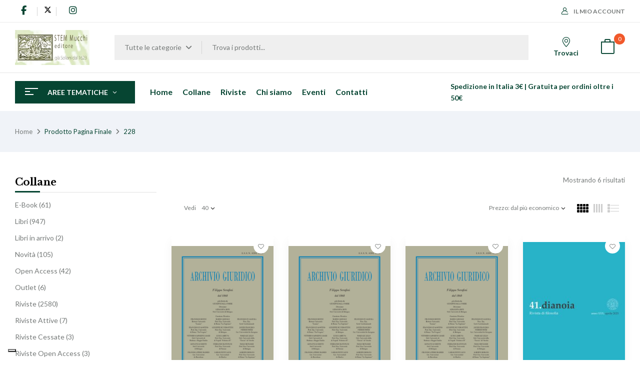

--- FILE ---
content_type: text/css
request_url: https://mucchieditore.it/wp-content/themes/mucchi/style.css?ver=6.9
body_size: 2475
content:
/*
Theme Name: Mucchi editore
Theme URI: https://www.mucchieditore.it/
Author: Generale
Description: This is a child theme for Mucchi
Version: 1.5
Author URI: http://digital-comm.it
Template: bookio
Text Domain: bookio-child
*/
/*************** ADD YOUR CUSTOM CSS HERE  ***************/

.single-product .related.annatewarapper .annate-filter {
  display:flex;
  align-items:center;
  gap:.5rem;
}

.single-product .related.annatewarapper .annate-filter #filtroAnno{
  width:140px !important;
  max-width:140px !important;
  display:inline-block !important;
  flex:0 0 140px !important;
}

/* Caso Select2 */
.single-product .related.annatewarapper .select2,
.single-product .related.annatewarapper .select2-container{
  width:140px !important;
}

/* Paracadute contro regole globali tipo select{width:100%} */
.annatewarapper select{ width:auto !important; }


/* Etichetta + select compatti nel blocco annate */
.single-product .related.annatewarapper .annate-filter {
  display:flex;
  align-items:center;
  gap:.5rem;
}

.single-product .related.annatewarapper .annate-filter #filtroAnno{
  width:140px !important;
  max-width:140px !important;
  display:inline-block !important;
  flex:0 0 140px !important;
}

/* Caso Select2 */
.single-product .related.annatewarapper .select2,
.single-product .related.annatewarapper .select2-container{
  width:140px !important;
}

/* Paracadute contro regole globali tipo select{width:100%} */
.annatewarapper select{ width:auto !important; }


#tab-articoli-scaricabili {
  display: block;
}

/* Etichetta su una riga */
.single-product div.product .annatewarapper .annate-filter label{
  white-space: nowrap;
  margin-right: .5rem;
}

/* Select compatto a sinistra */
.single-product div.product .annatewarapper .annate-filter select#filtroAnno{
  display: inline-block !important;
  width: 140px !important;      /* fisso e corto */
  max-width: 140px !important;
  flex: 0 0 140px !important;    /* niente “stretch” nel flex */
  box-sizing: border-box;
}


.artindice {
  border-bottom: 1px #0E916F solid;
  padding: 10px 0px;
}

.single-product .lista {
  display: flex;
  align-items: center;
  margin-bottom: 10px;
  position: relative;
  top: -4px;
}

.lista a {
    color: #0E916F;
}

.lista .lp {
    font-size: 17px;
}

@media (min-width: 1024px){
.products-entry.content-product1.clearfix.product-wapper img {
  border: 0;
  object-fit: cover;
  height: 340px;
}
.container .autori ul {
  list-style: circle url(/user.png);
  column-count: 3;
}
}

@media (max-width: 767px){
.products-entry.content-product1.clearfix.product-wapper img {
  border: 0;
  object-fit: contain;
  height: 242px;
}

.container .autori ul {
  list-style: circle url(/user.png);
  column-count: 1;
}
}

.autori a {
    color: #0E916F;
}

.bwp-header .header-search-form .search-from #searchsubmit2 {
  background: #0E916F;
}

.content-top .text-title-heading {
  display: none;
}

.bwp-navigation ul > li.level-0 > a {
  text-transform: none;
}

.bwp-header .header-search-form .search-from .select_category .category-search {
  min-width: 450px;
}

.single-product .brands-single, .quickview-container .brands-single {
    display: flex;
}

.content-special.hidden-xs {
  display: none !important;
}

.entry-title {
  text-transform: none;
}

.single-product .bwp-single-info .description {
  margin-bottom: 10px;
  border-bottom: 0px solid #e6e6e6;
	padding-bottom: 0px;
}

.woo-variation-swatches .variable-items-wrapper .variable-item:not(.radio-variable-item) {
	width:4em;
	height: 4em;
}

.woo-variation-swatches.wvs-show-label .variations td, .woo-variation-swatches.wvs-show-label .variations th {
	align-self: center;
}

.reset_variations {
  display: none !important;
}

.products-list.grid .product-wapper .products-thumb, .products-list.short .product-wapper .products-thumb {
  display: block ruby;
}

#reply-title {
  display: none !important;
}

.cartaceo {
  display: none !important;
}

.stock.in-stock {
  display: none;
}

.term-libri #woocommerce_product_categories-5 {
  display: block;
}

#woocommerce_product_categories-5 , #woocommerce_product_categories-4 {
  display: none;
}

.term-riviste-attive #woocommerce_product_categories-4, .term-libri #woocommerce_product_categories-4, .tax-pa_a-cura-di #woocommerce_product_categories-4, .term-articoli-scaricabili #woocommerce_product_categories-4, .term-riviste #woocommerce_product_categories-4, .term-numeri-di-rivista #woocommerce_product_categories-4 {
  display: none;
}

#woocommerce_product_categories-4 {
  display: block;
}

.filepdf .im {
  padding: 10px;
}

.filepdf .it a  {
    color: #0E916F;
}

.filepdf .en a  {
    color: blue;
}

.bwp_product_list.list-deal .list-product {
  border: 3px solid #0e916f;
}

/* ATF hide filter box */

.bwp-filter.bwp-filter-atf {
    display: none;
}

/* categorie principali in main shop */
.woocommerce-shop #woocommerce_product_categories-6 {
    display: block;
}

#woocommerce_product_categories-6 {
    display: none;
}

.single-post .intro-content, .single-product .full-content{
    display: none;
}

.single-product .extra-mucchi-buttons .button.quick-buy {
    margin-right: 10px;
}

.single-product .extra-mucchi-buttons a:hover .button.quick-buy {
    background: #0E916F;
}

.extra-mucchi-buttons {
    padding-bottom: 10px;
    margin-bottom: 20px;
    border-bottom: 1px solid #e5e5e5;
}

.autori h.A {
  margin: 0 0 15px 0;
}

.wc-tab a {
  color: #0E916F;
}

.rivistefiltrate {
  height: 500px;
}

.rating {
    display: none;
}

.categories-vertical-menu .bwp-vertical-navigation > div ul.menu li.level-0 > a {
    text-transform: none;
}

.categories-vertical-menu .bwp-vertical-navigation > div ul.menu li.level-0 div.sub-menu, .categories-vertical-menu .bwp-vertical-navigation > div ul.menu li.level-0 ul.sub-menu {
    min-width: max-content;
}


.artindice .button.quick-buy, .artindice .single_add_to_cart_button {
  width: 165px;
  padding: 0 20px !important;
  max-width: 125px;
}

.artindice .button.quick-buy.free {
  background: #0E916F;
}

.rs-tab .button.quick-buy.free {
  background: #0E916F;
}

.rs-tab .button.quick-buy.free2 {
  background: #064532;
}

.rs-tab .button.quick-buy.free, .rs-tab .button.quick-buy.free2  {
  padding: 0 20px;
  margin-bottom: 10px;
}

.related .title-block, .cross_sell .title-block, .upsells .title-block {
  text-align: left;
}

.product .stock.out-of-stock {
  display: none !important;
}

.rs-tab, .ev-tab {
  border-bottom: 1px solid #0E916F;
  margin-bottom: 20px;
}

.rstab-button-wrapper {
  max-width: fit-content;
  display: contents;
}


.rs-art button.button {
  color: #fff;
  background: #000;
  font-size: 13px;
  padding: 0 50px;
  line-height: 50px;
  cursor: pointer;
  border: 0;
}

/* Autore page css */
.bwp-top-bar.top .content-topbar-bottom {
  background-color: white;
}

.l-da-curatore {
    padding: 30px 0 30px 0;
    border-top: solid 1px #0E916F;
}

.upsells {
  padding-top: 90px;
}

/* pagina bacheca indirizzi */
.u-columns.woocommerce-Addresses.col2-set.addresses {
  display: flex;
}

.u-column1.col-1.woocommerce-Address {
  max-width: 40%;
  width: 40%;
  flex: auto;
}

.u-column2.col-2.woocommerce-Address {
  max-width: 40%;
  width: 40%;
  flex: auto;
}

.woocommerce-Addresses .edit {
    background: #064532;
    color: white;
    padding: 10px;
    margin: 10px auto;
    border-radius: 8px;
}

.woocommerce-Addresses address {
  padding-top: 10px;
}

.woocommerce-Address h3 {
  padding: 0 0 10px 0;
}
  
.woocommerce-MyAccount-content h3 {
  font-size: 15px;
}.fa-x-twitter::before {
  content: "\e61b" !important;
}

/*end pagina indirizzi*/

.s_autore {
  text-transform: uppercase;
}

.bottoni-volumi a {
   margin-right: 10px;
}

.qualcosa:hover {
    color: #0E916F !important;
}

/** share icons and colors**/
.fa-x-twitter::before {
  content: "\e61b" !important;
}

.single-product .social-icon {
  font-size: 1.4rem;
}

.single-product .social-icon .social-share > a.share-whatsapp {
 background: #128C7E;
}
.social-icon .social-share > a.share-twitter {
  background: #000 !important;
}